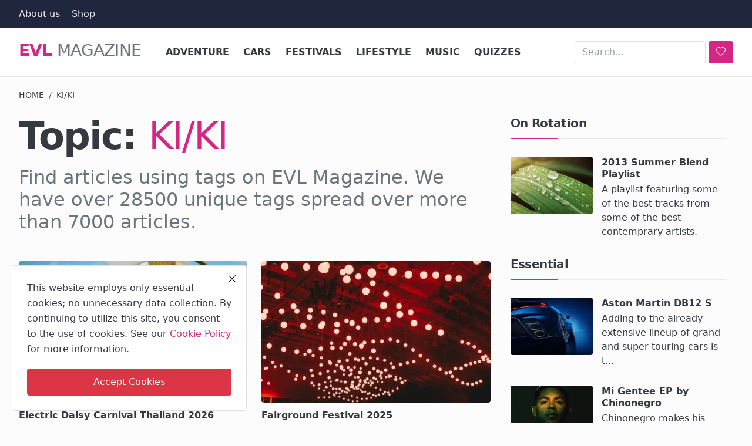

--- FILE ---
content_type: text/html; charset=UTF-8
request_url: https://evl.one/tag/kiki
body_size: 14288
content:
<!DOCTYPE html>
<html lang="en">
<head>
<meta charset="UTF-8">
<meta name="viewport" content="width=device-width, initial-scale=1">
<title>KI/KI - EVL Magazine</title>
<meta name="description" content="Topic: KI/KI">
<!-- Pre-load Magic -->
<style>
:root{--tc:#D52685;--bc:#161616;--LeS:-0.03em;--br:.25rem;--one:1rem}
body{font-family:system-ui,-apple-system,"Segoe UI",Roboto,"Helvetica Neue","Noto Sans","Liberation Sans",Arial,sans-serif,"Apple Color Emoji","Segoe UI Emoji","Segoe UI Symbol","Noto Color Emoji";background:#FCFCFC;color:#212529;margin:0;overflow-x:hidden}
#header{min-height:72px;background:#fff;border-bottom:1px solid #e8e8e8}
.container{width:100%;padding:0 15px;margin:0 auto}
@media(min-width:1200px){.container,.container-xl{max-width:1240px}.cookies-warning{width:400px;left:20px;bottom:20px;}}
.destriero,.destriero a{font-size:1.75rem;font-weight:400;color:#6c757d;line-height:1.2;letter-spacing:var(--LeS);text-transform:uppercase;text-decoration:none}
.splash{color:var(--tc);font-weight:700}
.header-mobile-container{height:50px;background:var(--bc);display:none;align-items:center;padding:0 10px}
.mobile-logo{font-size:1.5rem;color:#fff}
@media(max-width:991.98px){.nav-main{display:none!important}.header-mobile-container{display:flex!important}#header{min-height:50px;margin:0}}
.row{display:flex;flex-wrap:wrap;margin:0 -15px}
.col-featured-left{flex:0 0 100%;max-width:100%}
@media(min-width:992px){.col-featured-left{flex:0 0 66.66%}}
.festival-container{position:relative;min-height:250px;overflow:hidden}
@keyframes festivalFadeIn {from{opacity:0}to{opacity:1}}
.festival-item{transition:opacity .4s ease}
.festival-visible{display:block;opacity:1;animation:festivalFadeIn .6s ease-in-out}
.festival-hidden{display:none;opacity:0}
</style>
<link rel="preload" href="https://evl.one/assets/themes/bastard/bootstrap/css/bootstrap.min.css" crossorigin="anonymous" referrerpolicy="no-referrer" as="style" onload="this.onload=null;this.rel='stylesheet'" fetchpriority="high">
<link rel="preload" href="https://evl.one/assets/themes/bastard/css/seven-of-nine.css" crossorigin="anonymous" referrerpolicy="no-referrer" as="style" onload="this.onload=null;this.rel='stylesheet'" fetchpriority="high">
<link rel="preload" href="https://evl.one/assets/themes/bastard/bootstrap/icons/bootstrap-icons.min.css" crossorigin="anonymous" referrerpolicy="no-referrer" as="style" onload="this.onload=null;this.rel='stylesheet'" fetchpriority="high">
<link rel="preload" href="https://evl.one/assets/themes/bastard/bootstrap/js/bootstrap.min.js" crossorigin="anonymous" referrerpolicy="no-referrer" as="script">
<link rel="preload" href="https://evl.one/assets/themes/bastard/js/kaizen.min.js" crossorigin="anonymous" referrerpolicy="no-referrer" as="script">
<!-- Pre-load More Magic -->
<!-- Magic CSS -->
<link href="https://evl.one/assets/themes/bastard/bootstrap/css/bootstrap.min.css" crossorigin="anonymous" referrerpolicy="no-referrer" rel="stylesheet">
<link href="https://evl.one/assets/themes/bastard/css/seven-of-nine.css" crossorigin="anonymous" referrerpolicy="no-referrer" rel="stylesheet">
<link href="https://evl.one/assets/themes/bastard/bootstrap/icons/bootstrap-icons.min.css" crossorigin="anonymous" referrerpolicy="no-referrer" rel="stylesheet">
<meta name="X-CSRF-TOKEN" content="2f56b9c3b197aa1f632b9aa72253794a55b6076db9619681ea61690ec769f5da">
<!-- Social Awkwardnesss  -->
<meta property="og:locale" content="en_US">
<meta property="og:site_name" content="EVL Magazine">
<meta property="og:image" content="https://evl.one/uploads/images/evlear-five.jpg">
<meta property="og:image:alt" content="EVL Magazine. Photo by Mike Noga from Pexels.">
<meta property="og:image:width" content="1500">
<meta property="og:image:height" content="1000">
<meta property="og:image:type" content="image/jpeg">
<meta property="og:type" content="website">
<meta property="og:title" content="KI/KI - EVL Magazine">
<meta property="og:description" content="Topic: KI/KI">
<meta property="og:url" content="https://evl.one/tag/kiki">
<meta name="twitter:card" content="summary_large_image">
<meta name="twitter:site" content="@evlear">
<meta name="twitter:title" content="KI/KI - EVL Magazine">
<meta name="twitter:description" content="Topic: KI/KI">
<meta name="twitter:image" content="https://evl.one/uploads/images/evlear-five.jpg">
<meta name="twitter:image:alt" content="EVL Magazine">
<meta name="mobile-web-app-capable" content="yes">
<meta name="apple-mobile-web-app-capable" content="yes">
<meta name="application-name" content="EVL Magazine">
<meta name="apple-mobile-web-app-status-bar-style" content="black">
<meta name="apple-mobile-web-app-title" content="EVL Magazine">
<meta name="msapplication-TileColor" content="#35465C">
<meta name="theme-color" content="#35465C">
<link rel="apple-touch-startup-image" href="https://evl.one/pwa/512x512.png">
<link rel="apple-touch-icon" sizes="180x180" href="https://evl.one/pwa/apple-touch-icon.png">
<link rel="mask-icon" href="https://evl.one/pwa/safari-pinned-tab.svg" color="#35465C">
<link rel="apple-touch-icon" href="https://evl.one/pwa/144x144.png">
<!-- The Really Unimportant Stuff -->
<link rel="shortcut icon" type="image/png" href="https://evl.one/uploads/logo/evl.png">
<link rel="canonical" href="https://evl.one/tag/kiki">
<base href="https://evl.one/">
<link rel="alternate" type="application/rss+xml" title="RSS Latest Articles" href="https://evl.one/rss/latest-posts">
<link rel="alternate" type="application/rss+xml" title="RSS Music" href="https://evl.one/rss/category/music">
<link rel="alternate" type="application/rss+xml" title="RSS Cars" href="https://evl.one/rss/category/cars">
<link rel="alternate" type="application/rss+xml" title="RSS Adventure" href="https://evl.one/rss/category/adventure">
<link rel="alternate" type="application/rss+xml" title="RSS Lifestyle" href="https://evl.one/rss/category/lifestyle">
<link rel="alternate" type="application/rss+xml" title="RSS Festivals" href="https://evl.one/rss/category/festivals">
<link rel="alternate" type="application/rss+xml" title="RSS Quizzes" href="https://evl.one/rss/category/quizzes">
<link rel="sitemap" type="application/xml" title="EVL Magazine Sitemap" href="https://evl.one/sitemap.xml">
<link rel="sitemap" type="application/xml" title="Google News Feed" href="https://evl.one/gnews/feed?limit=100">
<link rel="manifest" href="https://evl.one/manifest.json">
<link rel="me" href="https://facebook.com/evlears">
<link rel="me" href="https://x.com/evlear">
<link rel="me" href="https://mastodon.social/@evlear">
<link rel="me" href="https://bsky.app/profile/evlear.bsky.social">
<link rel="me" href="https://www.pinterest.com/evlear">
<link rel="me" href="https://www.instagram.com/evlear">
<link rel="me" href="https://news.google.com/publications/CAAqBwgKMM-tswsw3MjKAw">
<link rel="me" href="https://vk.com/evlear">
<link rel="me" href="https://youtube.com/@evlear">
<!-- The Body Lotion that we never knew we needed -->

<!-- Some other things we forgot -->
<script>
var VrConfig = {
baseURL: 'https://evl.one',
csrfTokenName: 'csrf_token',
sysLangId: '1',
authCheck: 0,
rtl: false,
textOk: "OK",
textCancel: "Cancel",
textCorrectAnswer: "Correct Answer",
textWrongAnswer: "Wrong Answer"
};
</script>
<!-- 00110110 00110110 00110110 -->
</head>
<body class="bastard">
<div id="nav-top" class="d-flex align-items-center" role="navigation">
<div class="container d-flex justify-content-center justify-content-between">
<div class="d-flex align-items-center">
<ul class="navbar-nav flex-row top-left">
<li class="nav-item"><a href="https://evl.one/about" class="nav-link" title="About us">About us</a></li>
<li class="nav-item"><a href="https://shop.evl.one" class="nav-link" title="Evlear Shop">Shop</a></li>
</ul>
</div>
<div class="d-flex align-items-center">
<ul class="navbar-nav flex-row flex-wrap ms-md-auto align-items-center">
</ul>
</div>
</div>
</div><header id="header" >
<div class="navbar navbar-expand-md nav-main" role="navigation">
<nav class="container-xl">
<h1 class="destriero"><a href="https://evl.one" class="navbar-brand p-0"><span class="splash">Evl</span> Magazine</a></h1>
<div class="collapse navbar-collapse">
<ul class="navbar-nav navbar-left display-flex align-items-center">
<li class="nav-item">
<a href="https://evl.one/adventure" class="nav-link" title="Adventure">Adventure</a>
</li>
<li class="nav-item">
<a href="https://evl.one/cars" class="nav-link" title="Cars">Cars</a>
</li>
<li class="nav-item">
<a href="https://evl.one/festivals" class="nav-link" title="Festivals">Festivals</a>
</li>
<li class="nav-item">
<a href="https://evl.one/lifestyle" class="nav-link" title="Lifestyle">Lifestyle</a>
</li>
<li class="nav-item">
<a href="https://evl.one/music" class="nav-link" title="Music">Music</a>
</li>
<li class="nav-item">
<a href="https://evl.one/quizzes" class="nav-link" title="Quizzes">Quizzes</a>
</li>
</ul>
<hr class="d-md-none text-white-50">
<ul class="navbar-nav navbar-right flex-row flex-wrap align-items-center ms-md-auto">
<li class="nav-item col-lg-auto">
<form class="d-flex align-items-center search-inline" action="https://evl.one/search" method="get" id="search_validate_web" role="search">
<input type="text" name="q" maxlength="300" pattern=".*\S+.*" class="form-control form-input" placeholder="Search..."  required>
<button class="btn btn-custom" aria-label="search">
<i class="bi bi-heart"></i>
</button>
</form>
</li>
</ul>
</div>
</nav>
</div><div class="header-mobile-container">
<div class="fixed-top">
<div class="header-mobile">
<div class="d-flex justify-content-between align-items-center">
<button type="button" class="menu-button mobile-menu-button" aria-label="menu">
<i class="bi bi-fork-knife" style="font-size:1.4rem;color:#FFF"></i>
</button>
<div class="mobile-logo" role="banner">
<a href="https://evl.one" title="EVL Magazine">
<i class="bi bi-explicit" style="font-size:1.6rem;color:#FFF"></i>
</a>
</div>
<div class="mobile-search" role="navigation">
<button type="button" class="menu-button mobile-search-button" aria-label="search">
<i class="bi bi-binoculars-fill" style="font-size:1.45rem;color:#FFF"></i>
</button>
</div>
</div>
<div class="mobile-search-form">
<form action="https://evl.one/search" method="get" id="search_validate" role="search">
<div class="display-flex align-items-center">
<input type="text" name="q" maxlength="300" pattern=".*\S+.*" class="form-control form-input" placeholder="Search..."  required>
<button class="btn btn-custom" aria-label="search">
<i class="bi bi-heart-fill"></i>
</button>
</div>
</form>
</div>
</div>
</div>
</div>

<div id="navMobile" class="nav-mobile" role="navigation">
<div class="nav-mobile-inner">
<div class="row">
<div class="col-12 mb-3">
<ul class="nav navbar-nav">
<li class="nav-item"><a href="https://evl.one/about" class="nav-link" title="About us">About us</a></li>
<li class="nav-item"><a href="https://evl.one/adventure" class="nav-link" title="Adventure">Adventure</a></li>
<li class="nav-item"><a href="https://evl.one/cars" class="nav-link" title="Cars">Cars</a></li>
<li class="nav-item"><a href="https://evl.one/festivals" class="nav-link" title="Festivals">Festivals</a></li>
<li class="nav-item"><a href="https://evl.one/lifestyle" class="nav-link" title="Lifestyle">Lifestyle</a></li>
<li class="nav-item"><a href="https://evl.one/music" class="nav-link" title="Music">Music</a></li>
<li class="nav-item"><a href="https://evl.one/quizzes" class="nav-link" title="Quizzes">Quizzes</a></li>
</ul>
</div>
</div>
</div>
</div>
<div id="overlay_bg" class="overlay-bg"></div></header>
<div class="container-xl" role="main">
<section class="section">
<div class="row">
<nav aria-label="breadcrumb">
<ol class="breadcrumb mb-4">
<li class="breadcrumb-item"><a href="https://evl.one">Home</a></li>
<li class="breadcrumb-item active">KI/KI</li>
</ol>
</nav>
<div class="col-sm-12 col-md-12 col-lg-8">
<div class="col-sm-12 col-md-12 col-lg-12 mb-3">
<div class="row">
<div class="post-content">
<h1 class="post-title">Topic:&nbsp;<span class="post-summary bagged">KI/KI</span></h1>
<h2 class="post-summary">Find articles using tags on EVL Magazine. We have over 28500 unique tags spread over more than 7000 articles.</h2>
</div>
</div>
</div>
<div class="row">
<div class="col-sm-12 col-md-6">
<div class="post-item post-item-mid">
<a href="https://evl.one/electric-daisy-carnival-thailand-2026" title="Electric Daisy Carnival Thailand 2026"><img src="https://evl.one/uploads/images/202510/image_430x256_68ece5e245636.webp" alt="Electric Daisy Carnival Thailand 2026" width="416" height="258" loading="lazy" decoding="async"></a>
<h3 class="title"><a href="https://evl.one/electric-daisy-carnival-thailand-2026">Electric Daisy Carnival Thailand 2026</a></h3>
<p class="spm">Electric Daisy Carnival revisits Rhythm Park in Phuket, Thailand, for the 2026 edition of the f...</p>
</div></div>
<div class="col-sm-12 col-md-6">
<div class="post-item post-item-mid">
<a href="https://evl.one/fairground-festival-2025" title="Fairground Festival 2025"><img src="https://evl.one/uploads/images/202507/image_430x256_6872dc87ca4a5.webp" alt="Fairground Festival 2025" width="416" height="258" loading="lazy" decoding="async"></a>
<h3 class="title"><a href="https://evl.one/fairground-festival-2025">Fairground Festival 2025</a></h3>
<p class="spm">Electronic music enthusiasts are already buzzing with anticipation for Fairground Festival 2025...</p>
</div></div>
<div class="col-sm-12 col-md-6">
<div class="post-item post-item-mid">
<a href="https://evl.one/time-warp-autumn-2025" title="Time Warp Autumn 2025"><img src="https://evl.one/uploads/images/202507/image_430x256_686eba9c9b1eb.webp" alt="Time Warp Autumn 2025" width="416" height="258" loading="lazy" decoding="async"></a>
<h3 class="title"><a href="https://evl.one/time-warp-autumn-2025">Time Warp Autumn 2025</a></h3>
<p class="spm">As the leaves begin to turn and the air grows crisp, electronic music enthusiasts eagerly antic...</p>
</div></div>
<div class="col-sm-12 col-md-6">
<div class="post-item post-item-mid">
<a href="https://evl.one/amsterdam-dance-event-2025" title="Amsterdam Dance Event 2025"><img src="https://evl.one/uploads/images/202411/image_430x256_6739c90f48613.webp" alt="Amsterdam Dance Event 2025" width="416" height="258" loading="lazy" decoding="async"></a>
<h3 class="title"><a href="https://evl.one/amsterdam-dance-event-2025">Amsterdam Dance Event 2025</a></h3>
<p class="spm">The Amsterdam Dance Event 2025 is one of the ultimate annual business and inspiration platforms...</p>
</div></div>
<div class="col-sm-12 col-md-6">
<div class="post-item post-item-mid">
<a href="https://evl.one/arc-music-festival-2025" title="ARC Music Festival 2025"><img src="https://evl.one/uploads/images/202411/image_430x256_6739d5c84848b.webp" alt="ARC Music Festival 2025" width="416" height="258" loading="lazy" decoding="async"></a>
<h3 class="title"><a href="https://evl.one/arc-music-festival-2025">ARC Music Festival 2025</a></h3>
<p class="spm">ARC Music Festival takes over Union Park in Chicago once again for a two-day experience filled ...</p>
</div></div>
<div class="col-sm-12 col-md-6">
<div class="post-item post-item-mid">
<a href="https://evl.one/audioriver-festival-2025" title="Audioriver Festival 2025"><img src="https://evl.one/uploads/images/202405/image_430x256_6631e300438cd.webp" alt="Audioriver Festival 2025" width="416" height="258" loading="lazy" decoding="async"></a>
<h3 class="title"><a href="https://evl.one/audioriver-festival-2025">Audioriver Festival 2025</a></h3>
<p class="spm">The Audioriver Festival in Łódź, Poland is one of the biggest festivals in Poland with an equal...</p>
</div></div>
<div class="col-sm-12 col-md-6">
<div class="post-item post-item-mid">
<a href="https://evl.one/exit-festival-2025" title="Exit Festival 2025"><img src="https://evl.one/uploads/images/202411/image_430x256_6733a97365c04.webp" alt="Exit Festival 2025" width="416" height="258" loading="lazy" decoding="async"></a>
<h3 class="title"><a href="https://evl.one/exit-festival-2025">Exit Festival 2025</a></h3>
<p class="spm">EXIT Festival takes you to the State of EXIT - a place woven from the emotions of everyone who ...</p>
</div></div>
<div class="col-sm-12 col-md-6">
<div class="post-item post-item-mid">
<a href="https://evl.one/hideout-festival-2025" title="Hideout Festival 2025"><img src="https://evl.one/uploads/images/202411/image_430x256_6730b2ab93172.webp" alt="Hideout Festival 2025" width="416" height="258" loading="lazy" decoding="async"></a>
<h3 class="title"><a href="https://evl.one/hideout-festival-2025">Hideout Festival 2025</a></h3>
<p class="spm">A 5-day festival bringing together beach vibes, boat parties, pool parties, exclusive headline ...</p>
</div></div>
<div class="col-sm-12 col-md-6">
<div class="post-item post-item-mid">
<a href="https://evl.one/nuits-sonores-2025" title="Nuits Sonores 2025"><img src="https://evl.one/uploads/images/202212/image_430x256_63a5cbfc9ebd3.webp" alt="Nuits Sonores 2025" width="416" height="258" loading="lazy" decoding="async"></a>
<h3 class="title"><a href="https://evl.one/nuits-sonores-2025">Nuits Sonores 2025</a></h3>
<p class="spm">A festival dedicated to electronic, independent, visual, and digital cultures where music, desi...</p>
</div></div>
<div class="col-sm-12 col-md-6">
<div class="post-item post-item-mid">
<a href="https://evl.one/sonar-lisboa-2025" title="Sónar Lisboa 2025"><img src="https://evl.one/uploads/images/202312/image_430x256_6586b98710891.webp" alt="Sónar Lisboa 2025" width="416" height="258" loading="lazy" decoding="async"></a>
<h3 class="title"><a href="https://evl.one/sonar-lisboa-2025">Sónar Lisboa 2025</a></h3>
<p class="spm">Sónar takes over Lisbon, Portugal in April 2025 for the Sónar Lisboa 2025 celebration of music ...</p>
</div></div>
<div class="col-sm-12 col-md-6">
<div class="post-item post-item-mid">
<a href="https://evl.one/time-warp-germany-2025" title="Time Warp Germany 2025"><img src="https://evl.one/uploads/images/202507/image_430x256_686ebaf74f415.webp" alt="Time Warp Germany 2025" width="416" height="258" loading="lazy" decoding="async"></a>
<h3 class="title"><a href="https://evl.one/time-warp-germany-2025">Time Warp Germany 2025</a></h3>
<p class="spm">Time Warp Germany 2025 is one of the biggest techno festivals in the world and this years editi...</p>
</div></div>
<div class="col-sm-12 col-md-6">
<div class="post-item post-item-mid">
<a href="https://evl.one/dont-follow-me-by-kiki-drown" title="Don&#039;t Follow Me EP by Kiki &amp; Drown"><img src="https://evl.one/uploads/images/202405/image_430x256_66439aec6cdca.webp" alt="Don&#039;t Follow Me EP by Kiki &amp; Drown" width="416" height="258" loading="lazy" decoding="async"></a>
<h3 class="title"><a href="https://evl.one/dont-follow-me-by-kiki-drown">Don&#039;t Follow Me EP by Kiki &amp; Drown</a></h3>
<p class="spm">Kiki and Drown deliver three collaborative tracks as they head to Rebellion with their Don&#039;t Fo...</p>
</div></div>
<div class="col-sm-12 col-md-6">
<div class="post-item post-item-mid">
<a href="https://evl.one/audioriver-festival-2024" title="Audioriver Festival 2024"><img src="https://evl.one/uploads/images/202405/image_430x256_6631e300438cd.webp" alt="Audioriver Festival 2024" width="416" height="258" loading="lazy" decoding="async"></a>
<h3 class="title"><a href="https://evl.one/audioriver-festival-2024">Audioriver Festival 2024</a></h3>
<p class="spm">The Audioriver Festival in Łódź, Poland is one of the biggest festivals in Poland with an equal...</p>
</div></div>
<div class="col-sm-12 col-md-6">
<div class="post-item post-item-mid">
<a href="https://evl.one/melt-festival-2024" title="Melt! Festival 2024"><img src="https://evl.one/uploads/images/202402/image_430x256_65d4c6f1bd86b.webp" alt="Melt! Festival 2024" width="416" height="258" loading="lazy" decoding="async"></a>
<h3 class="title"><a href="https://evl.one/melt-festival-2024">Melt! Festival 2024</a></h3>
<p class="spm">For over 26 years, Melt! Festival has set new standards on the international festival circuit a...</p>
</div></div>
<div class="col-sm-12 col-md-6">
<div class="post-item post-item-mid">
<a href="https://evl.one/nuits-sonores-2024" title="Nuits Sonores 2024"><img src="https://evl.one/uploads/images/202212/image_430x256_63a5cbfc9ebd3.webp" alt="Nuits Sonores 2024" width="416" height="258" loading="lazy" decoding="async"></a>
<h3 class="title"><a href="https://evl.one/nuits-sonores-2024">Nuits Sonores 2024</a></h3>
<p class="spm">21st edition of Nuits Sonores - A festival dedicated to electronic, independent, visual, and di...</p>
</div></div>
<div class="col-sm-12 col-md-6">
<div class="post-item post-item-mid">
<a href="https://evl.one/melt-festival-2023" title="Melt! Festival 2023"><img src="https://evl.one/uploads/images/202302/image_430x256_63f1f993863c4.webp" alt="Melt! Festival 2023" width="416" height="258" loading="lazy" decoding="async"></a>
<h3 class="title"><a href="https://evl.one/melt-festival-2023">Melt! Festival 2023</a></h3>
<p class="spm">For over 25 years, Melt! Festival has set new standards on the international festival circuit a...</p>
</div></div>
<div class="col-sm-12 col-md-6">
<div class="post-item post-item-mid">
<a href="https://evl.one/paradise-ep-by-hottrax" title="Paradise EP by Hottrax"><img src="https://evl.one/uploads/images/202302/image_430x256_63de327a8faaa.webp" alt="Paradise EP by Hottrax" width="416" height="258" loading="lazy" decoding="async"></a>
<h3 class="title"><a href="https://evl.one/paradise-ep-by-hottrax">Paradise EP by Hottrax</a></h3>
<p class="spm">Jamie Jones returns to his Hottrax imprint for various artists release entitled Paradise EP inc...</p>
</div></div>
<div class="col-sm-12 col-md-6">
<div class="post-item post-item-mid">
<a href="https://evl.one/dont-believe-in-happiness-by-jori-hulkkonen" title="Don&#039;t Believe in Happiness by Jori Hulkkonen"><img src="https://evl.one/uploads/images/202309/image_430x256_64fd9e6bc2ebf.webp" alt="Don&#039;t Believe in Happiness by Jori Hulkkonen" width="416" height="258" loading="lazy" decoding="async"></a>
<h3 class="title"><a href="https://evl.one/dont-believe-in-happiness-by-jori-hulkkonen">Don&#039;t Believe in Happiness by Jori Hulkkonen</a></h3>
<p class="spm">Jori Hulkkonen is building towards his next full length album on My Favorite Robot, but before ...</p>
</div></div>
<div class="col-12 mt-5">
<nav aria-label="Page navigation">
<ul class="pagination justify-content-end">
<li class="page-item active" aria-current="page"><a href="https://evl.one/tag/kiki?page=1" class="page-link">1</a></li>
<li class="page-item"><a href="https://evl.one/tag/kiki?page=2" class="page-link">2</a></li>
<li class="page-item"><a href="https://evl.one/tag/kiki?page=2" class="page-link" aria-label="Next page"><span aria-hidden="true"><i class="bi bi-chevron-right"></i></span></a></li>
<li class="page-item"><a href="https://evl.one/tag/kiki?page=2" class="page-link" aria-label="Last page"><span aria-hidden="true"><i class="bi bi-chevron-double-right"></i></span></a></li>
</ul>
</nav>
</div>
</div>
</div>
<div class="col-sm-12 col-md-12 col-lg-4">
<div class="col-sidebar" role="complementary">
<div class="sidebar-widget">
<div class="widget-head"><h2 class="title">On Rotation</h2></div>
<div class="row">
<div class="col-12">
<div class="tbl-container pis">
<div class="tbl-cell left">
<a href="https://evl.one/2013-summer-blend" title="2013 Summer Blend Playlist"><img src="https://evl.one/uploads/images/202301/image_140x98_63b96e3957fd9.webp" width="140" height="98" loading="eager" alt="2013 Summer Blend Playlist" fetchpriority="high" decoding="async"></a>
</div>
<div class="tbl-cell right">
<h3 class="title"><a href="https://evl.one/2013-summer-blend" title="2013 Summer Blend Playlist">2013 Summer Blend Playlist</a></h3>
<p class="spm">A playlist featuring some of the best tracks from some of the best contemprary artists.</p>
</div>
</div>
</div>
</div>
</div>

<div class="sidebar-widget">
<div class="widget-head"><h2 class="title">Essential</h2></div>
<div class="row">
<div class="col-12">
<div class="tbl-container pis">
<div class="tbl-cell left">
<a href="https://evl.one/aston-martin-db12-s"><img src="https://evl.one/uploads/images/202601/image_140x98_695a3fc249206.webp" alt="Aston Martin DB12 S" width="140" height="98" loading="lazy" decoding="async"></a>
</div>
<div class="tbl-cell right">
<h3 class="title"><a href="https://evl.one/aston-martin-db12-s">Aston Martin DB12 S</a></h3>
<p class="spm">Adding to the already extensive lineup of grand and super touring cars is t...</p>
</div>
</div></div>
<div class="col-12">
<div class="tbl-container pis">
<div class="tbl-cell left">
<a href="https://evl.one/mi-gentee-ep-by-chinonegro"><img src="https://evl.one/uploads/images/202601/image_140x98_696129e66f7b7.webp" alt="Mi Gentee EP by Chinonegro" width="140" height="98" loading="lazy" decoding="async"></a>
</div>
<div class="tbl-cell right">
<h3 class="title"><a href="https://evl.one/mi-gentee-ep-by-chinonegro">Mi Gentee EP by Chinonegro</a></h3>
<p class="spm">Chinonegro makes his label debut on BotaniQ with his Mi Gentee EP.</p>
</div>
</div></div>
<div class="col-12">
<div class="tbl-container pis">
<div class="tbl-cell left">
<a href="https://evl.one/we-are-the-dancefloor-remixes-by-brainy-feat-patty-plastique"><img src="https://evl.one/uploads/images/202512/image_140x98_69510a16a1c92.webp" alt="We Are The Dancefloor Remixes by Brainy feat. Patty Plastique" width="140" height="98" loading="lazy" decoding="async"></a>
</div>
<div class="tbl-cell right">
<h3 class="title"><a href="https://evl.one/we-are-the-dancefloor-remixes-by-brainy-feat-patty-plastique">We Are The Dancefloor Remixes by Brainy feat. Patt...</a></h3>
<p class="spm">Nuremberg&#039;s techno institution Die Rakete continues its mission to amplify ...</p>
</div>
</div></div>
<div class="col-12">
<div class="tbl-container pis">
<div class="tbl-cell left">
<a href="https://evl.one/close-call-ep-by-vinicius-honorio"><img src="https://evl.one/uploads/images/202512/image_140x98_69340e63254fa.webp" alt="Close Call EP by Vinicius Honorio" width="140" height="98" loading="lazy" decoding="async"></a>
</div>
<div class="tbl-cell right">
<h3 class="title"><a href="https://evl.one/close-call-ep-by-vinicius-honorio">Close Call EP by Vinicius Honorio</a></h3>
<p class="spm">Vinicius Honorio returns to Lady Tazz&#039;s Mind Medizin label with more broodi...</p>
</div>
</div></div>
<div class="col-12">
<div class="tbl-container pis">
<div class="tbl-cell left">
<a href="https://evl.one/off-world-synthetics-ep-by-mike-shannon"><img src="https://evl.one/uploads/images/202512/image_140x98_6947d3549d169.webp" alt="Off World Synthetics EP by Mike Shannon" width="140" height="98" loading="lazy" decoding="async"></a>
</div>
<div class="tbl-cell right">
<h3 class="title"><a href="https://evl.one/off-world-synthetics-ep-by-mike-shannon">Off World Synthetics EP by Mike Shannon</a></h3>
<p class="spm">Mike Shannon drops the Off World Synthetics EP, where inspiration came from...</p>
</div>
</div></div>
<div class="col-12">
<div class="tbl-container pis">
<div class="tbl-cell left">
<a href="https://evl.one/aether-construct-ep-by-morkhal"><img src="https://evl.one/uploads/images/202512/image_140x98_693d6961b5005.webp" alt="Aether Construct EP by Mörkhal" width="140" height="98" loading="lazy" decoding="async"></a>
</div>
<div class="tbl-cell right">
<h3 class="title"><a href="https://evl.one/aether-construct-ep-by-morkhal">Aether Construct EP by Mörkhal</a></h3>
<p class="spm">UK talent Mörkhal cooks up a cinematic deep techno trip with a new outing o...</p>
</div>
</div></div>
<div class="col-12">
<div class="tbl-container pis">
<div class="tbl-cell left">
<a href="https://evl.one/news-flash-by-david-mayer"><img src="https://evl.one/uploads/images/202511/image_140x98_69287f372eda0.webp" alt="News Flash by David Mayer" width="140" height="98" loading="lazy" decoding="async"></a>
</div>
<div class="tbl-cell right">
<h3 class="title"><a href="https://evl.one/news-flash-by-david-mayer">News Flash by David Mayer</a></h3>
<p class="spm">David Mayer captures the joy of the new with his latest single News Flash.</p>
</div>
</div></div>
<div class="col-12">
<div class="tbl-container pis">
<div class="tbl-cell left">
<a href="https://evl.one/the-art-of-escaping-winter"><img src="https://evl.one/uploads/images/202508/image_140x98_6895ec4a505f8.webp" alt="The Art of Escaping Winter" width="140" height="98" loading="lazy" decoding="async"></a>
</div>
<div class="tbl-cell right">
<h3 class="title"><a href="https://evl.one/the-art-of-escaping-winter">The Art of Escaping Winter</a></h3>
<p class="spm">As the days shorten and the world outside takes on a muted, monochrome pale...</p>
</div>
</div></div>
</div>
</div>
<div class="sidebar-widget">
<div class="widget-head"><h2 class="title">Fuel</h2></div>
<div class="row"><div class="pis"><a class="bmc-btn" target="_blank" href="https://buymeacoffee.com/evlear" rel="noopener"> <svg viewBox="0 0 884 1279" fill="none" xmlns="http://www.w3.org/2000/svg"> <path d="M791.109 297.518L790.231 297.002L788.201 296.383C789.018 297.072 790.04 297.472 791.109 297.518Z" fill="#0D0C22"></path> <path d="M803.896 388.891L802.916 389.166L803.896 388.891Z" fill="#0D0C22"></path> <path d="M791.484 297.377C791.359 297.361 791.237 297.332 791.118 297.29C791.111 297.371 791.111 297.453 791.118 297.534C791.252 297.516 791.379 297.462 791.484 297.377Z" fill="#0D0C22"></path> <path d="M791.113 297.529H791.244V297.447L791.113 297.529Z" fill="#0D0C22"></path> <path d="M803.111 388.726L804.591 387.883L805.142 387.573L805.641 387.04C804.702 387.444 803.846 388.016 803.111 388.726Z" fill="#0D0C22"></path> <path d="M793.669 299.515L792.223 298.138L791.243 297.605C791.77 298.535 792.641 299.221 793.669 299.515Z" fill="#0D0C22"></path> <path d="M430.019 1186.18C428.864 1186.68 427.852 1187.46 427.076 1188.45L427.988 1187.87C428.608 1187.3 429.485 1186.63 430.019 1186.18Z" fill="#0D0C22"></path> <path d="M641.187 1144.63C641.187 1143.33 640.551 1143.57 640.705 1148.21C640.705 1147.84 640.86 1147.46 640.929 1147.1C641.015 1146.27 641.084 1145.46 641.187 1144.63Z" fill="#0D0C22"></path> <path d="M619.284 1186.18C618.129 1186.68 617.118 1187.46 616.342 1188.45L617.254 1187.87C617.873 1187.3 618.751 1186.63 619.284 1186.18Z" fill="#0D0C22"></path> <path d="M281.304 1196.06C280.427 1195.3 279.354 1194.8 278.207 1194.61C279.136 1195.06 280.065 1195.51 280.684 1195.85L281.304 1196.06Z" fill="#0D0C22"></path> <path d="M247.841 1164.01C247.704 1162.66 247.288 1161.35 246.619 1160.16C247.093 1161.39 247.489 1162.66 247.806 1163.94L247.841 1164.01Z" fill="#0D0C22"></path> <path class="logo-coffee" d="M472.623 590.836C426.682 610.503 374.546 632.802 306.976 632.802C278.71 632.746 250.58 628.868 223.353 621.274L270.086 1101.08C271.74 1121.13 280.876 1139.83 295.679 1153.46C310.482 1167.09 329.87 1174.65 349.992 1174.65C349.992 1174.65 416.254 1178.09 438.365 1178.09C462.161 1178.09 533.516 1174.65 533.516 1174.65C553.636 1174.65 573.019 1167.08 587.819 1153.45C602.619 1139.82 611.752 1121.13 613.406 1101.08L663.459 570.876C641.091 563.237 618.516 558.161 593.068 558.161C549.054 558.144 513.591 573.303 472.623 590.836Z" fill="#FFDD00"></path> <path d="M78.6885 386.132L79.4799 386.872L79.9962 387.182C79.5987 386.787 79.1603 386.435 78.6885 386.132Z" fill="#0D0C22"></path> <path class="logo-outline" d="M879.567 341.849L872.53 306.352C866.215 274.503 851.882 244.409 819.19 232.898C808.711 229.215 796.821 227.633 788.786 220.01C780.751 212.388 778.376 200.55 776.518 189.572C773.076 169.423 769.842 149.257 766.314 129.143C763.269 111.85 760.86 92.4243 752.928 76.56C742.604 55.2584 721.182 42.8009 699.88 34.559C688.965 30.4844 677.826 27.0375 666.517 24.2352C613.297 10.1947 557.342 5.03277 502.591 2.09047C436.875 -1.53577 370.983 -0.443234 305.422 5.35968C256.625 9.79894 205.229 15.1674 158.858 32.0469C141.91 38.224 124.445 45.6399 111.558 58.7341C95.7448 74.8221 90.5829 99.7026 102.128 119.765C110.336 134.012 124.239 144.078 138.985 150.737C158.192 159.317 178.251 165.846 198.829 170.215C256.126 182.879 315.471 187.851 374.007 189.968C438.887 192.586 503.87 190.464 568.44 183.618C584.408 181.863 600.347 179.758 616.257 177.304C634.995 174.43 647.022 149.928 641.499 132.859C634.891 112.453 617.134 104.538 597.055 107.618C594.095 108.082 591.153 108.512 588.193 108.942L586.06 109.252C579.257 110.113 572.455 110.915 565.653 111.661C551.601 113.175 537.515 114.414 523.394 115.378C491.768 117.58 460.057 118.595 428.363 118.647C397.219 118.647 366.058 117.769 334.983 115.722C320.805 114.793 306.661 113.611 292.552 112.177C286.134 111.506 279.733 110.801 273.333 110.009L267.241 109.235L265.917 109.046L259.602 108.134C246.697 106.189 233.792 103.953 221.025 101.251C219.737 100.965 218.584 100.249 217.758 99.2193C216.932 98.1901 216.482 96.9099 216.482 95.5903C216.482 94.2706 216.932 92.9904 217.758 91.9612C218.584 90.9319 219.737 90.2152 221.025 89.9293H221.266C232.33 87.5721 243.479 85.5589 254.663 83.8038C258.392 83.2188 262.131 82.6453 265.882 82.0832H265.985C272.988 81.6186 280.026 80.3625 286.994 79.5366C347.624 73.2301 408.614 71.0801 469.538 73.1014C499.115 73.9618 528.676 75.6996 558.116 78.6935C564.448 79.3474 570.746 80.0357 577.043 80.8099C579.452 81.1025 581.878 81.4465 584.305 81.7391L589.191 82.4445C603.438 84.5667 617.61 87.1419 631.708 90.1703C652.597 94.7128 679.422 96.1925 688.713 119.077C691.673 126.338 693.015 134.408 694.649 142.03L696.732 151.752C696.786 151.926 696.826 152.105 696.852 152.285C701.773 175.227 706.7 198.169 711.632 221.111C711.994 222.806 712.002 224.557 711.657 226.255C711.312 227.954 710.621 229.562 709.626 230.982C708.632 232.401 707.355 233.6 705.877 234.504C704.398 235.408 702.75 235.997 701.033 236.236H700.895L697.884 236.649L694.908 237.044C685.478 238.272 676.038 239.419 666.586 240.486C647.968 242.608 629.322 244.443 610.648 245.992C573.539 249.077 536.356 251.102 499.098 252.066C480.114 252.57 461.135 252.806 442.162 252.771C366.643 252.712 291.189 248.322 216.173 239.625C208.051 238.662 199.93 237.629 191.808 236.58C198.106 237.389 187.231 235.96 185.029 235.651C179.867 234.928 174.705 234.177 169.543 233.397C152.216 230.798 134.993 227.598 117.7 224.793C96.7944 221.352 76.8005 223.073 57.8906 233.397C42.3685 241.891 29.8055 254.916 21.8776 270.735C13.7217 287.597 11.2956 305.956 7.64786 324.075C4.00009 342.193 -1.67805 361.688 0.472751 380.288C5.10128 420.431 33.165 453.054 73.5313 460.35C111.506 467.232 149.687 472.807 187.971 477.556C338.361 495.975 490.294 498.178 641.155 484.129C653.44 482.982 665.708 481.732 677.959 480.378C681.786 479.958 685.658 480.398 689.292 481.668C692.926 482.938 696.23 485.005 698.962 487.717C701.694 490.429 703.784 493.718 705.08 497.342C706.377 500.967 706.846 504.836 706.453 508.665L702.633 545.797C694.936 620.828 687.239 695.854 679.542 770.874C671.513 849.657 663.431 928.434 655.298 1007.2C653.004 1029.39 650.71 1051.57 648.416 1073.74C646.213 1095.58 645.904 1118.1 641.757 1139.68C635.218 1173.61 612.248 1194.45 578.73 1202.07C548.022 1209.06 516.652 1212.73 485.161 1213.01C450.249 1213.2 415.355 1211.65 380.443 1211.84C343.173 1212.05 297.525 1208.61 268.756 1180.87C243.479 1156.51 239.986 1118.36 236.545 1085.37C231.957 1041.7 227.409 998.039 222.9 954.381L197.607 711.615L181.244 554.538C180.968 551.94 180.693 549.376 180.435 546.76C178.473 528.023 165.207 509.681 144.301 510.627C126.407 511.418 106.069 526.629 108.168 546.76L120.298 663.214L145.385 904.104C152.532 972.528 159.661 1040.96 166.773 1109.41C168.15 1122.52 169.44 1135.67 170.885 1148.78C178.749 1220.43 233.465 1259.04 301.224 1269.91C340.799 1276.28 381.337 1277.59 421.497 1278.24C472.979 1279.07 524.977 1281.05 575.615 1271.72C650.653 1257.95 706.952 1207.85 714.987 1130.13C717.282 1107.69 719.576 1085.25 721.87 1062.8C729.498 988.559 737.115 914.313 744.72 840.061L769.601 597.451L781.009 486.263C781.577 480.749 783.905 475.565 787.649 471.478C791.392 467.391 796.352 464.617 801.794 463.567C823.25 459.386 843.761 452.245 859.023 435.916C883.318 409.918 888.153 376.021 879.567 341.849ZM72.4301 365.835C72.757 365.68 72.1548 368.484 71.8967 369.792C71.8451 367.813 71.9483 366.058 72.4301 365.835ZM74.5121 381.94C74.6842 381.819 75.2003 382.508 75.7337 383.334C74.925 382.576 74.4089 382.009 74.4949 381.94H74.5121ZM76.5597 384.641C77.2996 385.897 77.6953 386.689 76.5597 384.641V384.641ZM80.672 387.979H80.7752C80.7752 388.1 80.9645 388.22 81.0333 388.341C80.9192 388.208 80.7925 388.087 80.6548 387.979H80.672ZM800.796 382.989C793.088 390.319 781.473 393.726 769.996 395.43C641.292 414.529 510.713 424.199 380.597 419.932C287.476 416.749 195.336 406.407 103.144 393.382C94.1102 392.109 84.3197 390.457 78.1082 383.798C66.4078 371.237 72.1548 345.944 75.2003 330.768C77.9878 316.865 83.3218 298.334 99.8572 296.355C125.667 293.327 155.64 304.218 181.175 308.09C211.917 312.781 242.774 316.538 273.745 319.36C405.925 331.405 540.325 329.529 671.92 311.91C695.906 308.686 719.805 304.941 743.619 300.674C764.835 296.871 788.356 289.731 801.175 311.703C809.967 326.673 811.137 346.701 809.778 363.615C809.359 370.984 806.139 377.915 800.779 382.989H800.796Z" fill="#0D0C22"></path> </svg> <span class="bmc-btn-text">Buy us a coffee</span></a></div></div></div>
<div class="sidebar-widget">
<div class="widget-head"><h2 class="title">Connect</h2></div>
<div class="row gx-3 widget-follow">
<div class="col-sm-3 col-md-6 item"><a class="smut" href="https://facebook.com/evlears" target="_blank" title="Evlear on Facebook"><i class="bi bi-facebook"></i><span>Facebook</span></a></div>
<div class="col-sm-3 col-md-6 item"><a class="smut" href="https://x.com/evlear" target="_blank" title="Evlear on Twitter"><i class="bi bi-twitter-x"></i><span>Twitter</span></a></div>
<div class="col-sm-3 col-md-6 item"><a class="smut" href="https://www.instagram.com/evlear" target="_blank" title="Evlear on Instagram"><i class="bi bi-instagram"></i><span>Instagram</span></a></div>
<div class="col-sm-3 col-md-6 item"><a class="smut" href="https://www.pinterest.com/evlear" target="_blank" title="Evlear on Pinterest"><i class="bi bi-pinterest"></i><span>Pinterest</span></a></div>
<div class="col-sm-3 col-md-6 item"><a class="smut" href="https://bsky.app/profile/evlear.bsky.social" target="_blank" title="Evlear on Bluesky"><i class="bi bi-bluesky"></i><span>Bluesky</span></a></div>
<div class="col-sm-3 col-md-6 item pis"><a class="smut" href="https://mastodon.social/@evlear" target="_blank" title="Evlear on Mastodon"><i class="bi bi-mastodon"></i><span>Mastodon</span></a></div>
</div>
</div>
<div class="sidebar-widget">
<div class="widget-head"><h2 class="title">Topics</h2></div>
<div class="row">
<div class="col-12 pis">
<ul class="tag-list">
<li><a href="https://evl.one/tag/repopulate-mars" title="Repopulate Mars" rel="tag">Repopulate Mars</a></li>
<li><a href="https://evl.one/tag/rekids" title="Rekids" rel="tag">Rekids</a></li>
<li><a href="https://evl.one/tag/travel" title="Travel" rel="tag">Travel</a></li>
<li><a href="https://evl.one/tag/luxury" title="Luxury" rel="tag">Luxury</a></li>
<li><a href="https://evl.one/tag/bentley" title="Bentley" rel="tag">Bentley</a></li>
<li><a href="https://evl.one/tag/adesso-music" title="Adesso Music" rel="tag">Adesso Music</a></li>
<li><a href="https://evl.one/tag/defected-records" title="Defected Records" rel="tag">Defected Records</a></li>
<li><a href="https://evl.one/tag/connected" title="Connected" rel="tag">Connected</a></li>
<li><a href="https://evl.one/tag/solid-grooves-records" title="Solid Grooves Records" rel="tag">Solid Grooves Records</a></li>
<li><a href="https://evl.one/tag/hottrax" title="Hottrax" rel="tag">Hottrax</a></li>
<li><a href="https://evl.one/tag/south-of-saturn" title="South of Saturn" rel="tag">South of Saturn</a></li>
<li><a href="https://evl.one/tag/trick" title="Trick" rel="tag">Trick</a></li>
<li><a href="https://evl.one/tag/radio-slave" title="Radio Slave" rel="tag">Radio Slave</a></li>
<li><a href="https://evl.one/tag/interview" title="Interview" rel="tag">Interview</a></li>
<li><a href="https://evl.one/tag/get-physical-music" title="Get Physical Music" rel="tag">Get Physical Music</a></li>
<li><a href="https://evl.one/tag/jamie-jones" title="Jamie Jones" rel="tag">Jamie Jones</a></li>
<li><a href="https://evl.one/tag/lamborghini" title="Lamborghini" rel="tag">Lamborghini</a></li>
<li><a href="https://evl.one/tag/porsche" title="Porsche" rel="tag">Porsche</a></li>
<li><a href="https://evl.one/tag/ame" title="Âme" rel="tag">Âme</a></li>
<li><a href="https://evl.one/tag/dubfire" title="Dubfire" rel="tag">Dubfire</a></li>
<li><a href="https://evl.one/tag/hot-since-82" title="Hot Since 82" rel="tag">Hot Since 82</a></li>
<li><a href="https://evl.one/tag/loco-dice" title="Loco Dice" rel="tag">Loco Dice</a></li>
<li><a href="https://evl.one/tag/crosstown-rebels" title="Crosstown Rebels" rel="tag">Crosstown Rebels</a></li>
<li><a href="https://evl.one/tag/seth-troxler" title="Seth Troxler" rel="tag">Seth Troxler</a></li>
<li><a href="https://evl.one/tag/maceo-plex" title="Maceo Plex" rel="tag">Maceo Plex</a></li>
<li><a href="https://evl.one/tag/soundcloud" title="SoundCloud" rel="tag">SoundCloud</a></li>
</ul>
</div>
</div>
</div>
<div class="sidebar-widget">
<div class="widget-head"><h2 class="title">Watch</h2></div>
<div class="row">
<p class="post-item-mid"><a href="https://evl.one/great-car-movies" title="Great Car Movies"><img src="https://evl.one/uploads/images/202406/image_430x256_667960c75f218.webp" width="416" height="258" alt="Great Car Movies" loading="lazy" fetchpriority="low" decoding="async"></a></p>
</div></div>
</div></div>
</div>
</section>
</div>
<script type="application/ld+json">[{
"@context": "http://schema.org",
"@type": "Organization",
"url": "https://evl.one",
"logo": {
"@type": "ImageObject",
"width": 190,
"height": 190,
"url": "https://evl.one/uploads/images/evlear-logo-1024x1024.png"},
"sameAs": ["https://facebook.com/evlears,https://x.com/evlear,https://www.pinterest.com/evlear,https://www.instagram.com/evlear,https://bsky.app/profile/evlear.bsky.social,https://buymeacoffee.com/evlear"]
},
{
"@context": "http://schema.org",
"@type": "WebSite",
"url": "https://evl.one",
"potentialAction": {
"@type": "SearchAction",
"target": "https://evl.one/search?q={search_term_string}",
"query-input": "required name=search_term_string"
}
},
{
"@context": "https://schema.org",
"@type": "NewsMediaOrganization",
"@id": "NewsMediaOrganization",
"name": "EVL Magazine",
"alternateName": "Evlear",
"areaServed": "Worldwide",
"correctionsPolicy": "https://evl.one/privacy-policy",
"actionableFeedbackPolicy": "https://evl.one/privacy-policy",
"description": "Elevate your coffee break with EVL Magazine. Explore insightful articles covering Music, Automotive, Adventure, Lifestyle, and Festival culture.",
"email": "info@evl.one",
"ethicsPolicy": "https://evl.one/privacy-policy",
"foundingDate": "2002-06-01",
"image": "https://evl.one/uploads/images/evlear-logo-1024x1024.png",
"keywords": "[Music,Cars,Adventure,Lifestyle,Festivals,https://evl.one/music,https://evl.one/cars,https://evl.one/rally,https://evl.one/lifestyle]",
"knowsLanguage": "English",
"legalName": "EVL Magazine",
"logo": "https://evl.one/uploads/images/evlear-logo-1024x1024.png",
"mainEntityOfPage": "https://evl.one/",
"masthead": "https://evl.one/about",
"publishingPrinciples": "https://evl.one/terms-conditions",
"slogan": "We write articles about Music, Cars, Adventure, Lifestyle, and Festivals.",
"knowsAbout": "[Music,Cars,Adventure,Lifestyle,Festivals,https://evl.one/music,https://evl.one/cars,https://evl.one/rally,https://evl.one/lifestyle]",
"brand": {
"@context": "https://schema.org",
"@type": "Brand",
"@id": "Brand",
"additionalType": "https://evl.one/",
"alternateName": "EVL Magazine",
"description": "Elevate your coffee break with EVL Magazine. Explore insightful articles covering Music, Automotive, Adventure, Lifestyle, and Festival culture.",
"disambiguatingDescription": "We write articles about Music, Cars, Adventure, Lifestyle, and Festivals.",
"image": "https://evl.one/uploads/images/evlear-five.jpg",
"logo": "https://evl.one/uploads/images/evlear-logo-1024x1024.png",
"mainEntityOfPage": "https://evl.one/",
"name": "EVL Magazine",
"sameAs": "[https://facebook.com/evlears,https://x.com/evlear,https://www.pinterest.com/evlear,https://www.instagram.com/evlear,https://bsky.app/profile/evlear.bsky.social,https://buymeacoffee.com/evlear]",
"slogan": "We write articles about Music, Cars, Adventure, Lifestyle, and Festivals.",
"url": "https://evl.one/"
}
}]
</script>
<footer id="footer">
<div class="footer-inner">
<div class="container-xl">
<div class="row justify-content-between">
<div class="col-sm-12 col-md-6 col-lg-4 footer-widget">
<div class="footer-logo">
<img src="https://evl.one/uploads/images/origin.webp" width="50" height="50" alt="EVL Magazine">
</div>
<div class="footer-about">
<p>We write articles about Music, Cars, Adventure, Lifestyle, and Festivals. EVL Magazine is great with coffee in the morning.</p>
<p>Copyright © 2002-2026 EVL Magazine. All Rights Reserved.</p>
</div>
</div>
<div class="col-sm-12 col-md-6 col-lg-4 footer-widget">
<h2 class="widget-title">Unseen</h2>
<div class="footer-posts">
<div class="tbl-container pis">
<div class="tbl-cell left">
<a href="https://evl.one/phrase-ep-by-uncertain"><img src="https://evl.one/uploads/images/202601/image_140x98_6968a95b1dfc1.webp" alt="Phrase EP by Uncertain" width="140" height="98" loading="lazy" decoding="async"></a>
</div>
<div class="tbl-cell right">
<h3 class="title"><a href="https://evl.one/phrase-ep-by-uncertain">Phrase EP by Uncertain</a></h3>
<p class="spm">The Vienna-based producer Uncertain debuts the Phrase EP on Ben Sims&#039; Symbo...</p>
</div>
</div><div class="tbl-container pis">
<div class="tbl-cell left">
<a href="https://evl.one/threshold-33-ep-by-nans-rodig"><img src="https://evl.one/uploads/images/202601/image_140x98_6968a56c9a08e.webp" alt="Threshold 33 EP by Nans? &amp; Rødig" width="140" height="98" loading="lazy" decoding="async"></a>
</div>
<div class="tbl-cell right">
<h3 class="title"><a href="https://evl.one/threshold-33-ep-by-nans-rodig">Threshold 33 EP by Nans? &amp; Rødig</a></h3>
<p class="spm">Nans? &amp; Rødig join forces for the exploratory five-track Threshold 33 EP.</p>
</div>
</div><div class="tbl-container pis">
<div class="tbl-cell left">
<a href="https://evl.one/saint-denis-saloon-by-laesh"><img src="https://evl.one/uploads/images/202512/image_140x98_69494f7499980.webp" alt="Saint Denis Saloon by Laesh" width="140" height="98" loading="lazy" decoding="async"></a>
</div>
<div class="tbl-cell right">
<h3 class="title"><a href="https://evl.one/saint-denis-saloon-by-laesh">Saint Denis Saloon by Laesh</a></h3>
<p class="spm">You won&#039;t know if it&#039;s the Wild West or Wednesday afternoon after listening...</p>
</div>
</div></div>
</div>
<div class="col-sm-12 col-md-6 col-lg-4 footer-widget">
<h2 class="widget-title">Connect</h2>
<div class="footer-social-links m-b-30">
<ul>
<li><a class="facebook" href="https://facebook.com/evlears" target="_blank" aria-label="facebook" title="Facebook" rel="me"><i class="bi bi-facebook"></i></a></li>
<li><a class="twitter" href="https://x.com/evlear" target="_blank" aria-label="twitter" title="Twitter" rel="me"><i class="bi bi-twitter-x"></i></a></li>
<li><a class="pinterest" href="https://www.pinterest.com/evlear" target="_blank" aria-label="pinterest" title="Pinterest" rel="me"><i class="bi bi-pinterest"></i></a></li>
<li><a class="instagram" href="https://www.instagram.com/evlear" target="_blank" aria-label="instagram" title="Instagram" rel="me"><i class="bi bi-instagram"></i></a></li>
<li><a class="linkedin" href="https://bsky.app/profile/evlear.bsky.social" target="_blank" aria-label="linkedin" title="BlueSky" rel="me"><i class="bi bi-bluesky"></i></a></li>
<li><a class="telegram" href="https://mastodon.social/@evlear" target="_blank" aria-label="telegram" title="Mastodon" rel="me"><i class="bi bi-mastodon"></i></a></li>
<li><a class="rss" href="https://evl.one/rss-feeds" aria-label="rss" title="RSS Feed"><i class="bi bi-rss-fill"></i></a></li>
</ul>
</div>
<h2 class="widget-title">Insights</h2>
<div class="footer-social-links">
<p>Did you know that we have some really interesting and diverse <a href="https://evl.one/festivals/2026" title="Find a festival to visit in 2026">Festivals</a> available for the 2026 season?</p>
<p>Did you know that there are fifteen <a href="https://open.spotify.com/user/evlear/playlists" title="Find the Summer Blend playlists">Summer Blend</a> playlists curated by EVL Magazine available for free on Spotify?</p>
<p>Did you know that in 2026 you can do the <a href="https://evl.one/gumball-3000-2026" title="Read about the 2026 Gumball 3000 Rally">Gumball 3000</a> rally and the <a href="https://evl.one/goldrush-rally-2026" title="Read about the 2026 GoldRush Rally">GoldRush Rally</a> back-to-back if you have a private jet and multiple cars?</p></div>
</div>
</div>
</div>
</div>
<div class="footer-copyright">
<div class="container-xl">
<div class="row align-items-center">
<div class="col-sm-12 col-md-4">
<div class="nav-footer text-start">
<ul>
<li>Powered by <a href="https://sorbire.com" title="Powered by Sorbire" target="_blank" rel="noopener">Sorbire</a>, <a href="https://one.me/enalimrn" title="Powered by One" target="_blank" rel="noopener">One</a> &amp; <a href="https://www.keycdn.com/?a=136887" title="Powered by KeyCDN" target="_blank" rel="noopener">KeyCDN</a></li>
</ul>
</div>
</div>
<div class="col-sm-12 col-md-8">
<div class="nav-footer text-end">
<ul>
<li><a href="https://evl.one/privacy-policy" title="Privacy Policy">Privacy Policy</a></li>
<li><a href="https://evl.one/cookies" title="Cookie Policy">Cookie Policy</a></li>
<li><a href="https://evl.one/terms-conditions" title="Terms &amp; Conditions">Terms &amp; Conditions</a></li>
<li><a href="https://evl.one/advertising" title="Advertising">Advertising</a></li>
<li><a href="https://evl.one/contact" title="Contact us">Contact us</a></li>
</ul>
</div>
</div>
</div>
</div>
</div>
</footer>
<a href="#" class="scrollup"><i class="bi bi-chevron-double-up"></i></a>
<div class="cookies-warning magicburrito">
<button type="button" aria-label="close" class="close" onclick="closeCookiesWarning();">
<i class="bi bi-x-lg"></i>
</button>
<div class="text magicbeans">
<p>This website employs only essential cookies; no unnecessary data collection. By continuing to utilize this site, you consent to the use of cookies. See our <a href="https://evl.one/cookies" title="Evlear Magazine Cookie Policy">Cookie Policy</a> for more information.</p></div>
<button type="button" class="btn btn-md btn-block btn-danger" onclick="closeCookiesWarning();">Accept Cookies</button>
</div>

<script>
// Lazy load scripts sequentially.
// Made by Aiwass666 (https://github.com/aiwass666)
const scripts = [
{
src: "https://evl.one/assets/themes/bastard/bootstrap/js/bootstrap.min.js",
integrity: "",
crossorigin: "anonymous",
referrerpolicy: "no-referrer"
},
{
src: "https://evl.one/assets/themes/bastard/js/kaizen.min.js",
integrity: "",
crossorigin: "anonymous",
referrerpolicy: "no-referrer"
}
];
async function lazyLoadScriptsSequentially(scripts) {
for (const scriptData of scripts) {
await new Promise((resolve, reject) => {
const script = document.createElement('script');
script.src = scriptData.src;
script.integrity = scriptData.integrity;
script.crossOrigin = scriptData.crossorigin;
script.referrerPolicy = scriptData.referrerpolicy;
script.onload = () => {
console.log(`Successfully loaded: ${scriptData.src}`);
resolve();
};
script.onerror = () => {
console.error(`Failed to load: ${scriptData.src}`);
reject(new Error(`Script loading failed for: ${scriptData.src}`));
};
document.body.appendChild(script);
});
}
console.log("All scripts are loaded and parsed.");
}
lazyLoadScriptsSequentially(scripts)
.then(() => {
})
.catch(error => {
console.error("An error occurred during sequential script loading:", error);
});
</script>

<script>
// Getting all the clowns to parade
if ('serviceWorker' in navigator) {
window.addEventListener('DOMContentLoaded', function () {
navigator.serviceWorker.register('https://evl.one/pwa-sw.js', { updateViaCache: 'none' })
.then(function (registration) {
console.log('ServiceWorker registration successful:', registration.scope);
})
.catch(function (err) {
console.error('ServiceWorker registration failed:', err);
});
});
} else {
console.log('Service Worker is not supported');
}
</script>
</script>
<!-- 
01010100 01101000 01100101 00100000 01110011 01101011 01111001 00100000 01100001 01100010 01101111 01110110 01100101 00100000
01110100 01101000 01100101 00100000 01110000 01101111 01110010 01110100 00100000 01110111 01100001 01110011 00100000
01110100 01101000 01100101 00100000 01100011 01101111 01101100 01101111 01110010 00100000 01101111 01100110 00100000
01110100 01100101 01101100 01100101 01110110 01101001 01110011 01101001 01101111 01101110 00101100 00100000
01110100 01110101 01101110 01100101 01100100 00100000 01110100 01101111 00100000 01100001 00100000
01100100 01100101 01100001 01100100 00100000 01100011 01101000 01100001 01101110 01101110 01100101 01101100 00101110
--></body>
</html>
